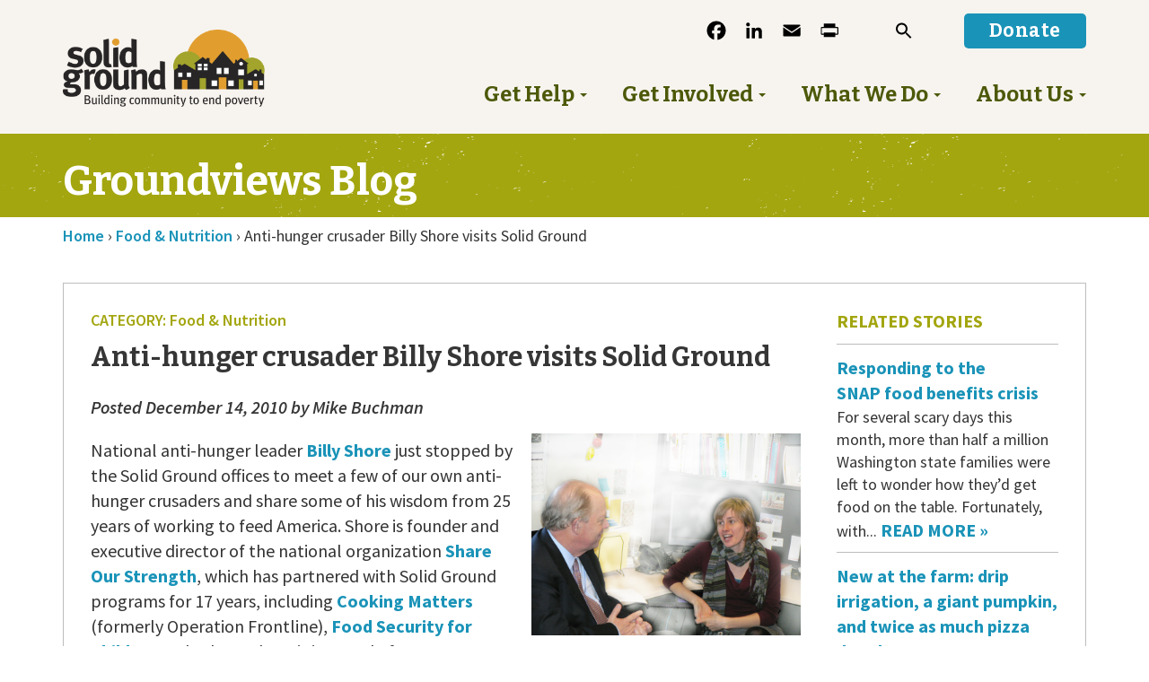

--- FILE ---
content_type: text/html; charset=utf-8
request_url: https://www.google.com/recaptcha/api2/anchor?ar=1&k=6LeCFF4jAAAAAKh1zxxAOB3D8T6ACigbeMZ78Nxx&co=aHR0cHM6Ly93d3cuc29saWQtZ3JvdW5kLm9yZzo0NDM.&hl=en&v=PoyoqOPhxBO7pBk68S4YbpHZ&size=invisible&anchor-ms=20000&execute-ms=30000&cb=8j1kzujdbaig
body_size: 48668
content:
<!DOCTYPE HTML><html dir="ltr" lang="en"><head><meta http-equiv="Content-Type" content="text/html; charset=UTF-8">
<meta http-equiv="X-UA-Compatible" content="IE=edge">
<title>reCAPTCHA</title>
<style type="text/css">
/* cyrillic-ext */
@font-face {
  font-family: 'Roboto';
  font-style: normal;
  font-weight: 400;
  font-stretch: 100%;
  src: url(//fonts.gstatic.com/s/roboto/v48/KFO7CnqEu92Fr1ME7kSn66aGLdTylUAMa3GUBHMdazTgWw.woff2) format('woff2');
  unicode-range: U+0460-052F, U+1C80-1C8A, U+20B4, U+2DE0-2DFF, U+A640-A69F, U+FE2E-FE2F;
}
/* cyrillic */
@font-face {
  font-family: 'Roboto';
  font-style: normal;
  font-weight: 400;
  font-stretch: 100%;
  src: url(//fonts.gstatic.com/s/roboto/v48/KFO7CnqEu92Fr1ME7kSn66aGLdTylUAMa3iUBHMdazTgWw.woff2) format('woff2');
  unicode-range: U+0301, U+0400-045F, U+0490-0491, U+04B0-04B1, U+2116;
}
/* greek-ext */
@font-face {
  font-family: 'Roboto';
  font-style: normal;
  font-weight: 400;
  font-stretch: 100%;
  src: url(//fonts.gstatic.com/s/roboto/v48/KFO7CnqEu92Fr1ME7kSn66aGLdTylUAMa3CUBHMdazTgWw.woff2) format('woff2');
  unicode-range: U+1F00-1FFF;
}
/* greek */
@font-face {
  font-family: 'Roboto';
  font-style: normal;
  font-weight: 400;
  font-stretch: 100%;
  src: url(//fonts.gstatic.com/s/roboto/v48/KFO7CnqEu92Fr1ME7kSn66aGLdTylUAMa3-UBHMdazTgWw.woff2) format('woff2');
  unicode-range: U+0370-0377, U+037A-037F, U+0384-038A, U+038C, U+038E-03A1, U+03A3-03FF;
}
/* math */
@font-face {
  font-family: 'Roboto';
  font-style: normal;
  font-weight: 400;
  font-stretch: 100%;
  src: url(//fonts.gstatic.com/s/roboto/v48/KFO7CnqEu92Fr1ME7kSn66aGLdTylUAMawCUBHMdazTgWw.woff2) format('woff2');
  unicode-range: U+0302-0303, U+0305, U+0307-0308, U+0310, U+0312, U+0315, U+031A, U+0326-0327, U+032C, U+032F-0330, U+0332-0333, U+0338, U+033A, U+0346, U+034D, U+0391-03A1, U+03A3-03A9, U+03B1-03C9, U+03D1, U+03D5-03D6, U+03F0-03F1, U+03F4-03F5, U+2016-2017, U+2034-2038, U+203C, U+2040, U+2043, U+2047, U+2050, U+2057, U+205F, U+2070-2071, U+2074-208E, U+2090-209C, U+20D0-20DC, U+20E1, U+20E5-20EF, U+2100-2112, U+2114-2115, U+2117-2121, U+2123-214F, U+2190, U+2192, U+2194-21AE, U+21B0-21E5, U+21F1-21F2, U+21F4-2211, U+2213-2214, U+2216-22FF, U+2308-230B, U+2310, U+2319, U+231C-2321, U+2336-237A, U+237C, U+2395, U+239B-23B7, U+23D0, U+23DC-23E1, U+2474-2475, U+25AF, U+25B3, U+25B7, U+25BD, U+25C1, U+25CA, U+25CC, U+25FB, U+266D-266F, U+27C0-27FF, U+2900-2AFF, U+2B0E-2B11, U+2B30-2B4C, U+2BFE, U+3030, U+FF5B, U+FF5D, U+1D400-1D7FF, U+1EE00-1EEFF;
}
/* symbols */
@font-face {
  font-family: 'Roboto';
  font-style: normal;
  font-weight: 400;
  font-stretch: 100%;
  src: url(//fonts.gstatic.com/s/roboto/v48/KFO7CnqEu92Fr1ME7kSn66aGLdTylUAMaxKUBHMdazTgWw.woff2) format('woff2');
  unicode-range: U+0001-000C, U+000E-001F, U+007F-009F, U+20DD-20E0, U+20E2-20E4, U+2150-218F, U+2190, U+2192, U+2194-2199, U+21AF, U+21E6-21F0, U+21F3, U+2218-2219, U+2299, U+22C4-22C6, U+2300-243F, U+2440-244A, U+2460-24FF, U+25A0-27BF, U+2800-28FF, U+2921-2922, U+2981, U+29BF, U+29EB, U+2B00-2BFF, U+4DC0-4DFF, U+FFF9-FFFB, U+10140-1018E, U+10190-1019C, U+101A0, U+101D0-101FD, U+102E0-102FB, U+10E60-10E7E, U+1D2C0-1D2D3, U+1D2E0-1D37F, U+1F000-1F0FF, U+1F100-1F1AD, U+1F1E6-1F1FF, U+1F30D-1F30F, U+1F315, U+1F31C, U+1F31E, U+1F320-1F32C, U+1F336, U+1F378, U+1F37D, U+1F382, U+1F393-1F39F, U+1F3A7-1F3A8, U+1F3AC-1F3AF, U+1F3C2, U+1F3C4-1F3C6, U+1F3CA-1F3CE, U+1F3D4-1F3E0, U+1F3ED, U+1F3F1-1F3F3, U+1F3F5-1F3F7, U+1F408, U+1F415, U+1F41F, U+1F426, U+1F43F, U+1F441-1F442, U+1F444, U+1F446-1F449, U+1F44C-1F44E, U+1F453, U+1F46A, U+1F47D, U+1F4A3, U+1F4B0, U+1F4B3, U+1F4B9, U+1F4BB, U+1F4BF, U+1F4C8-1F4CB, U+1F4D6, U+1F4DA, U+1F4DF, U+1F4E3-1F4E6, U+1F4EA-1F4ED, U+1F4F7, U+1F4F9-1F4FB, U+1F4FD-1F4FE, U+1F503, U+1F507-1F50B, U+1F50D, U+1F512-1F513, U+1F53E-1F54A, U+1F54F-1F5FA, U+1F610, U+1F650-1F67F, U+1F687, U+1F68D, U+1F691, U+1F694, U+1F698, U+1F6AD, U+1F6B2, U+1F6B9-1F6BA, U+1F6BC, U+1F6C6-1F6CF, U+1F6D3-1F6D7, U+1F6E0-1F6EA, U+1F6F0-1F6F3, U+1F6F7-1F6FC, U+1F700-1F7FF, U+1F800-1F80B, U+1F810-1F847, U+1F850-1F859, U+1F860-1F887, U+1F890-1F8AD, U+1F8B0-1F8BB, U+1F8C0-1F8C1, U+1F900-1F90B, U+1F93B, U+1F946, U+1F984, U+1F996, U+1F9E9, U+1FA00-1FA6F, U+1FA70-1FA7C, U+1FA80-1FA89, U+1FA8F-1FAC6, U+1FACE-1FADC, U+1FADF-1FAE9, U+1FAF0-1FAF8, U+1FB00-1FBFF;
}
/* vietnamese */
@font-face {
  font-family: 'Roboto';
  font-style: normal;
  font-weight: 400;
  font-stretch: 100%;
  src: url(//fonts.gstatic.com/s/roboto/v48/KFO7CnqEu92Fr1ME7kSn66aGLdTylUAMa3OUBHMdazTgWw.woff2) format('woff2');
  unicode-range: U+0102-0103, U+0110-0111, U+0128-0129, U+0168-0169, U+01A0-01A1, U+01AF-01B0, U+0300-0301, U+0303-0304, U+0308-0309, U+0323, U+0329, U+1EA0-1EF9, U+20AB;
}
/* latin-ext */
@font-face {
  font-family: 'Roboto';
  font-style: normal;
  font-weight: 400;
  font-stretch: 100%;
  src: url(//fonts.gstatic.com/s/roboto/v48/KFO7CnqEu92Fr1ME7kSn66aGLdTylUAMa3KUBHMdazTgWw.woff2) format('woff2');
  unicode-range: U+0100-02BA, U+02BD-02C5, U+02C7-02CC, U+02CE-02D7, U+02DD-02FF, U+0304, U+0308, U+0329, U+1D00-1DBF, U+1E00-1E9F, U+1EF2-1EFF, U+2020, U+20A0-20AB, U+20AD-20C0, U+2113, U+2C60-2C7F, U+A720-A7FF;
}
/* latin */
@font-face {
  font-family: 'Roboto';
  font-style: normal;
  font-weight: 400;
  font-stretch: 100%;
  src: url(//fonts.gstatic.com/s/roboto/v48/KFO7CnqEu92Fr1ME7kSn66aGLdTylUAMa3yUBHMdazQ.woff2) format('woff2');
  unicode-range: U+0000-00FF, U+0131, U+0152-0153, U+02BB-02BC, U+02C6, U+02DA, U+02DC, U+0304, U+0308, U+0329, U+2000-206F, U+20AC, U+2122, U+2191, U+2193, U+2212, U+2215, U+FEFF, U+FFFD;
}
/* cyrillic-ext */
@font-face {
  font-family: 'Roboto';
  font-style: normal;
  font-weight: 500;
  font-stretch: 100%;
  src: url(//fonts.gstatic.com/s/roboto/v48/KFO7CnqEu92Fr1ME7kSn66aGLdTylUAMa3GUBHMdazTgWw.woff2) format('woff2');
  unicode-range: U+0460-052F, U+1C80-1C8A, U+20B4, U+2DE0-2DFF, U+A640-A69F, U+FE2E-FE2F;
}
/* cyrillic */
@font-face {
  font-family: 'Roboto';
  font-style: normal;
  font-weight: 500;
  font-stretch: 100%;
  src: url(//fonts.gstatic.com/s/roboto/v48/KFO7CnqEu92Fr1ME7kSn66aGLdTylUAMa3iUBHMdazTgWw.woff2) format('woff2');
  unicode-range: U+0301, U+0400-045F, U+0490-0491, U+04B0-04B1, U+2116;
}
/* greek-ext */
@font-face {
  font-family: 'Roboto';
  font-style: normal;
  font-weight: 500;
  font-stretch: 100%;
  src: url(//fonts.gstatic.com/s/roboto/v48/KFO7CnqEu92Fr1ME7kSn66aGLdTylUAMa3CUBHMdazTgWw.woff2) format('woff2');
  unicode-range: U+1F00-1FFF;
}
/* greek */
@font-face {
  font-family: 'Roboto';
  font-style: normal;
  font-weight: 500;
  font-stretch: 100%;
  src: url(//fonts.gstatic.com/s/roboto/v48/KFO7CnqEu92Fr1ME7kSn66aGLdTylUAMa3-UBHMdazTgWw.woff2) format('woff2');
  unicode-range: U+0370-0377, U+037A-037F, U+0384-038A, U+038C, U+038E-03A1, U+03A3-03FF;
}
/* math */
@font-face {
  font-family: 'Roboto';
  font-style: normal;
  font-weight: 500;
  font-stretch: 100%;
  src: url(//fonts.gstatic.com/s/roboto/v48/KFO7CnqEu92Fr1ME7kSn66aGLdTylUAMawCUBHMdazTgWw.woff2) format('woff2');
  unicode-range: U+0302-0303, U+0305, U+0307-0308, U+0310, U+0312, U+0315, U+031A, U+0326-0327, U+032C, U+032F-0330, U+0332-0333, U+0338, U+033A, U+0346, U+034D, U+0391-03A1, U+03A3-03A9, U+03B1-03C9, U+03D1, U+03D5-03D6, U+03F0-03F1, U+03F4-03F5, U+2016-2017, U+2034-2038, U+203C, U+2040, U+2043, U+2047, U+2050, U+2057, U+205F, U+2070-2071, U+2074-208E, U+2090-209C, U+20D0-20DC, U+20E1, U+20E5-20EF, U+2100-2112, U+2114-2115, U+2117-2121, U+2123-214F, U+2190, U+2192, U+2194-21AE, U+21B0-21E5, U+21F1-21F2, U+21F4-2211, U+2213-2214, U+2216-22FF, U+2308-230B, U+2310, U+2319, U+231C-2321, U+2336-237A, U+237C, U+2395, U+239B-23B7, U+23D0, U+23DC-23E1, U+2474-2475, U+25AF, U+25B3, U+25B7, U+25BD, U+25C1, U+25CA, U+25CC, U+25FB, U+266D-266F, U+27C0-27FF, U+2900-2AFF, U+2B0E-2B11, U+2B30-2B4C, U+2BFE, U+3030, U+FF5B, U+FF5D, U+1D400-1D7FF, U+1EE00-1EEFF;
}
/* symbols */
@font-face {
  font-family: 'Roboto';
  font-style: normal;
  font-weight: 500;
  font-stretch: 100%;
  src: url(//fonts.gstatic.com/s/roboto/v48/KFO7CnqEu92Fr1ME7kSn66aGLdTylUAMaxKUBHMdazTgWw.woff2) format('woff2');
  unicode-range: U+0001-000C, U+000E-001F, U+007F-009F, U+20DD-20E0, U+20E2-20E4, U+2150-218F, U+2190, U+2192, U+2194-2199, U+21AF, U+21E6-21F0, U+21F3, U+2218-2219, U+2299, U+22C4-22C6, U+2300-243F, U+2440-244A, U+2460-24FF, U+25A0-27BF, U+2800-28FF, U+2921-2922, U+2981, U+29BF, U+29EB, U+2B00-2BFF, U+4DC0-4DFF, U+FFF9-FFFB, U+10140-1018E, U+10190-1019C, U+101A0, U+101D0-101FD, U+102E0-102FB, U+10E60-10E7E, U+1D2C0-1D2D3, U+1D2E0-1D37F, U+1F000-1F0FF, U+1F100-1F1AD, U+1F1E6-1F1FF, U+1F30D-1F30F, U+1F315, U+1F31C, U+1F31E, U+1F320-1F32C, U+1F336, U+1F378, U+1F37D, U+1F382, U+1F393-1F39F, U+1F3A7-1F3A8, U+1F3AC-1F3AF, U+1F3C2, U+1F3C4-1F3C6, U+1F3CA-1F3CE, U+1F3D4-1F3E0, U+1F3ED, U+1F3F1-1F3F3, U+1F3F5-1F3F7, U+1F408, U+1F415, U+1F41F, U+1F426, U+1F43F, U+1F441-1F442, U+1F444, U+1F446-1F449, U+1F44C-1F44E, U+1F453, U+1F46A, U+1F47D, U+1F4A3, U+1F4B0, U+1F4B3, U+1F4B9, U+1F4BB, U+1F4BF, U+1F4C8-1F4CB, U+1F4D6, U+1F4DA, U+1F4DF, U+1F4E3-1F4E6, U+1F4EA-1F4ED, U+1F4F7, U+1F4F9-1F4FB, U+1F4FD-1F4FE, U+1F503, U+1F507-1F50B, U+1F50D, U+1F512-1F513, U+1F53E-1F54A, U+1F54F-1F5FA, U+1F610, U+1F650-1F67F, U+1F687, U+1F68D, U+1F691, U+1F694, U+1F698, U+1F6AD, U+1F6B2, U+1F6B9-1F6BA, U+1F6BC, U+1F6C6-1F6CF, U+1F6D3-1F6D7, U+1F6E0-1F6EA, U+1F6F0-1F6F3, U+1F6F7-1F6FC, U+1F700-1F7FF, U+1F800-1F80B, U+1F810-1F847, U+1F850-1F859, U+1F860-1F887, U+1F890-1F8AD, U+1F8B0-1F8BB, U+1F8C0-1F8C1, U+1F900-1F90B, U+1F93B, U+1F946, U+1F984, U+1F996, U+1F9E9, U+1FA00-1FA6F, U+1FA70-1FA7C, U+1FA80-1FA89, U+1FA8F-1FAC6, U+1FACE-1FADC, U+1FADF-1FAE9, U+1FAF0-1FAF8, U+1FB00-1FBFF;
}
/* vietnamese */
@font-face {
  font-family: 'Roboto';
  font-style: normal;
  font-weight: 500;
  font-stretch: 100%;
  src: url(//fonts.gstatic.com/s/roboto/v48/KFO7CnqEu92Fr1ME7kSn66aGLdTylUAMa3OUBHMdazTgWw.woff2) format('woff2');
  unicode-range: U+0102-0103, U+0110-0111, U+0128-0129, U+0168-0169, U+01A0-01A1, U+01AF-01B0, U+0300-0301, U+0303-0304, U+0308-0309, U+0323, U+0329, U+1EA0-1EF9, U+20AB;
}
/* latin-ext */
@font-face {
  font-family: 'Roboto';
  font-style: normal;
  font-weight: 500;
  font-stretch: 100%;
  src: url(//fonts.gstatic.com/s/roboto/v48/KFO7CnqEu92Fr1ME7kSn66aGLdTylUAMa3KUBHMdazTgWw.woff2) format('woff2');
  unicode-range: U+0100-02BA, U+02BD-02C5, U+02C7-02CC, U+02CE-02D7, U+02DD-02FF, U+0304, U+0308, U+0329, U+1D00-1DBF, U+1E00-1E9F, U+1EF2-1EFF, U+2020, U+20A0-20AB, U+20AD-20C0, U+2113, U+2C60-2C7F, U+A720-A7FF;
}
/* latin */
@font-face {
  font-family: 'Roboto';
  font-style: normal;
  font-weight: 500;
  font-stretch: 100%;
  src: url(//fonts.gstatic.com/s/roboto/v48/KFO7CnqEu92Fr1ME7kSn66aGLdTylUAMa3yUBHMdazQ.woff2) format('woff2');
  unicode-range: U+0000-00FF, U+0131, U+0152-0153, U+02BB-02BC, U+02C6, U+02DA, U+02DC, U+0304, U+0308, U+0329, U+2000-206F, U+20AC, U+2122, U+2191, U+2193, U+2212, U+2215, U+FEFF, U+FFFD;
}
/* cyrillic-ext */
@font-face {
  font-family: 'Roboto';
  font-style: normal;
  font-weight: 900;
  font-stretch: 100%;
  src: url(//fonts.gstatic.com/s/roboto/v48/KFO7CnqEu92Fr1ME7kSn66aGLdTylUAMa3GUBHMdazTgWw.woff2) format('woff2');
  unicode-range: U+0460-052F, U+1C80-1C8A, U+20B4, U+2DE0-2DFF, U+A640-A69F, U+FE2E-FE2F;
}
/* cyrillic */
@font-face {
  font-family: 'Roboto';
  font-style: normal;
  font-weight: 900;
  font-stretch: 100%;
  src: url(//fonts.gstatic.com/s/roboto/v48/KFO7CnqEu92Fr1ME7kSn66aGLdTylUAMa3iUBHMdazTgWw.woff2) format('woff2');
  unicode-range: U+0301, U+0400-045F, U+0490-0491, U+04B0-04B1, U+2116;
}
/* greek-ext */
@font-face {
  font-family: 'Roboto';
  font-style: normal;
  font-weight: 900;
  font-stretch: 100%;
  src: url(//fonts.gstatic.com/s/roboto/v48/KFO7CnqEu92Fr1ME7kSn66aGLdTylUAMa3CUBHMdazTgWw.woff2) format('woff2');
  unicode-range: U+1F00-1FFF;
}
/* greek */
@font-face {
  font-family: 'Roboto';
  font-style: normal;
  font-weight: 900;
  font-stretch: 100%;
  src: url(//fonts.gstatic.com/s/roboto/v48/KFO7CnqEu92Fr1ME7kSn66aGLdTylUAMa3-UBHMdazTgWw.woff2) format('woff2');
  unicode-range: U+0370-0377, U+037A-037F, U+0384-038A, U+038C, U+038E-03A1, U+03A3-03FF;
}
/* math */
@font-face {
  font-family: 'Roboto';
  font-style: normal;
  font-weight: 900;
  font-stretch: 100%;
  src: url(//fonts.gstatic.com/s/roboto/v48/KFO7CnqEu92Fr1ME7kSn66aGLdTylUAMawCUBHMdazTgWw.woff2) format('woff2');
  unicode-range: U+0302-0303, U+0305, U+0307-0308, U+0310, U+0312, U+0315, U+031A, U+0326-0327, U+032C, U+032F-0330, U+0332-0333, U+0338, U+033A, U+0346, U+034D, U+0391-03A1, U+03A3-03A9, U+03B1-03C9, U+03D1, U+03D5-03D6, U+03F0-03F1, U+03F4-03F5, U+2016-2017, U+2034-2038, U+203C, U+2040, U+2043, U+2047, U+2050, U+2057, U+205F, U+2070-2071, U+2074-208E, U+2090-209C, U+20D0-20DC, U+20E1, U+20E5-20EF, U+2100-2112, U+2114-2115, U+2117-2121, U+2123-214F, U+2190, U+2192, U+2194-21AE, U+21B0-21E5, U+21F1-21F2, U+21F4-2211, U+2213-2214, U+2216-22FF, U+2308-230B, U+2310, U+2319, U+231C-2321, U+2336-237A, U+237C, U+2395, U+239B-23B7, U+23D0, U+23DC-23E1, U+2474-2475, U+25AF, U+25B3, U+25B7, U+25BD, U+25C1, U+25CA, U+25CC, U+25FB, U+266D-266F, U+27C0-27FF, U+2900-2AFF, U+2B0E-2B11, U+2B30-2B4C, U+2BFE, U+3030, U+FF5B, U+FF5D, U+1D400-1D7FF, U+1EE00-1EEFF;
}
/* symbols */
@font-face {
  font-family: 'Roboto';
  font-style: normal;
  font-weight: 900;
  font-stretch: 100%;
  src: url(//fonts.gstatic.com/s/roboto/v48/KFO7CnqEu92Fr1ME7kSn66aGLdTylUAMaxKUBHMdazTgWw.woff2) format('woff2');
  unicode-range: U+0001-000C, U+000E-001F, U+007F-009F, U+20DD-20E0, U+20E2-20E4, U+2150-218F, U+2190, U+2192, U+2194-2199, U+21AF, U+21E6-21F0, U+21F3, U+2218-2219, U+2299, U+22C4-22C6, U+2300-243F, U+2440-244A, U+2460-24FF, U+25A0-27BF, U+2800-28FF, U+2921-2922, U+2981, U+29BF, U+29EB, U+2B00-2BFF, U+4DC0-4DFF, U+FFF9-FFFB, U+10140-1018E, U+10190-1019C, U+101A0, U+101D0-101FD, U+102E0-102FB, U+10E60-10E7E, U+1D2C0-1D2D3, U+1D2E0-1D37F, U+1F000-1F0FF, U+1F100-1F1AD, U+1F1E6-1F1FF, U+1F30D-1F30F, U+1F315, U+1F31C, U+1F31E, U+1F320-1F32C, U+1F336, U+1F378, U+1F37D, U+1F382, U+1F393-1F39F, U+1F3A7-1F3A8, U+1F3AC-1F3AF, U+1F3C2, U+1F3C4-1F3C6, U+1F3CA-1F3CE, U+1F3D4-1F3E0, U+1F3ED, U+1F3F1-1F3F3, U+1F3F5-1F3F7, U+1F408, U+1F415, U+1F41F, U+1F426, U+1F43F, U+1F441-1F442, U+1F444, U+1F446-1F449, U+1F44C-1F44E, U+1F453, U+1F46A, U+1F47D, U+1F4A3, U+1F4B0, U+1F4B3, U+1F4B9, U+1F4BB, U+1F4BF, U+1F4C8-1F4CB, U+1F4D6, U+1F4DA, U+1F4DF, U+1F4E3-1F4E6, U+1F4EA-1F4ED, U+1F4F7, U+1F4F9-1F4FB, U+1F4FD-1F4FE, U+1F503, U+1F507-1F50B, U+1F50D, U+1F512-1F513, U+1F53E-1F54A, U+1F54F-1F5FA, U+1F610, U+1F650-1F67F, U+1F687, U+1F68D, U+1F691, U+1F694, U+1F698, U+1F6AD, U+1F6B2, U+1F6B9-1F6BA, U+1F6BC, U+1F6C6-1F6CF, U+1F6D3-1F6D7, U+1F6E0-1F6EA, U+1F6F0-1F6F3, U+1F6F7-1F6FC, U+1F700-1F7FF, U+1F800-1F80B, U+1F810-1F847, U+1F850-1F859, U+1F860-1F887, U+1F890-1F8AD, U+1F8B0-1F8BB, U+1F8C0-1F8C1, U+1F900-1F90B, U+1F93B, U+1F946, U+1F984, U+1F996, U+1F9E9, U+1FA00-1FA6F, U+1FA70-1FA7C, U+1FA80-1FA89, U+1FA8F-1FAC6, U+1FACE-1FADC, U+1FADF-1FAE9, U+1FAF0-1FAF8, U+1FB00-1FBFF;
}
/* vietnamese */
@font-face {
  font-family: 'Roboto';
  font-style: normal;
  font-weight: 900;
  font-stretch: 100%;
  src: url(//fonts.gstatic.com/s/roboto/v48/KFO7CnqEu92Fr1ME7kSn66aGLdTylUAMa3OUBHMdazTgWw.woff2) format('woff2');
  unicode-range: U+0102-0103, U+0110-0111, U+0128-0129, U+0168-0169, U+01A0-01A1, U+01AF-01B0, U+0300-0301, U+0303-0304, U+0308-0309, U+0323, U+0329, U+1EA0-1EF9, U+20AB;
}
/* latin-ext */
@font-face {
  font-family: 'Roboto';
  font-style: normal;
  font-weight: 900;
  font-stretch: 100%;
  src: url(//fonts.gstatic.com/s/roboto/v48/KFO7CnqEu92Fr1ME7kSn66aGLdTylUAMa3KUBHMdazTgWw.woff2) format('woff2');
  unicode-range: U+0100-02BA, U+02BD-02C5, U+02C7-02CC, U+02CE-02D7, U+02DD-02FF, U+0304, U+0308, U+0329, U+1D00-1DBF, U+1E00-1E9F, U+1EF2-1EFF, U+2020, U+20A0-20AB, U+20AD-20C0, U+2113, U+2C60-2C7F, U+A720-A7FF;
}
/* latin */
@font-face {
  font-family: 'Roboto';
  font-style: normal;
  font-weight: 900;
  font-stretch: 100%;
  src: url(//fonts.gstatic.com/s/roboto/v48/KFO7CnqEu92Fr1ME7kSn66aGLdTylUAMa3yUBHMdazQ.woff2) format('woff2');
  unicode-range: U+0000-00FF, U+0131, U+0152-0153, U+02BB-02BC, U+02C6, U+02DA, U+02DC, U+0304, U+0308, U+0329, U+2000-206F, U+20AC, U+2122, U+2191, U+2193, U+2212, U+2215, U+FEFF, U+FFFD;
}

</style>
<link rel="stylesheet" type="text/css" href="https://www.gstatic.com/recaptcha/releases/PoyoqOPhxBO7pBk68S4YbpHZ/styles__ltr.css">
<script nonce="Ar6W5flC-Hwpfcu5Pvs-cA" type="text/javascript">window['__recaptcha_api'] = 'https://www.google.com/recaptcha/api2/';</script>
<script type="text/javascript" src="https://www.gstatic.com/recaptcha/releases/PoyoqOPhxBO7pBk68S4YbpHZ/recaptcha__en.js" nonce="Ar6W5flC-Hwpfcu5Pvs-cA">
      
    </script></head>
<body><div id="rc-anchor-alert" class="rc-anchor-alert"></div>
<input type="hidden" id="recaptcha-token" value="[base64]">
<script type="text/javascript" nonce="Ar6W5flC-Hwpfcu5Pvs-cA">
      recaptcha.anchor.Main.init("[\x22ainput\x22,[\x22bgdata\x22,\x22\x22,\[base64]/[base64]/bmV3IFpbdF0obVswXSk6Sz09Mj9uZXcgWlt0XShtWzBdLG1bMV0pOks9PTM/bmV3IFpbdF0obVswXSxtWzFdLG1bMl0pOks9PTQ/[base64]/[base64]/[base64]/[base64]/[base64]/[base64]/[base64]/[base64]/[base64]/[base64]/[base64]/[base64]/[base64]/[base64]\\u003d\\u003d\x22,\[base64]\x22,\x22f0I4woRMflZ3w5jDvMO/w6LCvzsxwolWdiMWwr5Cw5/CiAVqwptHM8KZwp3CtMOzw7Anw7luPsObwqbDgsKbJcOxwrjDrWHDii3CgcOawp/DvC0sPz1Cwp/DngbDhcKUAxnClDhDw5jDlRjCrBc8w5RZwq7DjMOgwpZMwpzCsAHDs8O7wr0yLjMvwrkTAsKPw7zCjV/DnkXCrDTCrsOuw7J7wpfDkMKKwpvCrTFLZMORwo3DtcKrwowUCnzDsMOhwrAXQcKsw57ClsO9w6nDnsKow67DjTTDlcKVwoJfw6p/[base64]/w6nCpzvDmmvDn8KXwrQKw7QrRhgtw6TCmAnCsMK5woV2w5fCt8OORsO2wrtrwqJRwrTDj3HDhcOFCEDDksOew6vDrcOSUcKOw7d2wroLVVQzPz9nE0TDm2hzwocaw7bDgMKZw5HDs8OrD8Ouwq4CYcKKQsK2w4/CtHQbCDDCvXTDpELDjcKxw6nDusO7wplGw4gTdRLDshDCtnHCjg3Dv8Oyw7FtHMKSwp1+acK0NsOzCsOQw6XCosKww6VrwrJHw6jDvyk/w4cLwoDDgyd+ZsOjXMOlw6PDncOhYgI3wo7DhgZDQgNfMyPDscKrWMKBWDA+fcODQsKPwqHDocOFw4bDo8KbeGXCjsOgQcOhw6rDpMO+dU3DpVgiw5vDosKXSSHCn8O0worDv1nCh8OuUcOcTcO4ZMKaw5/Cj8OCHsOUwoRCw4BYK8OIw45dwrkoYUhmwoF/w5XDmsObwrdrwozCncO1wrtRw6TDt2XDgsOswoLDs2gyWsKQw7bDt15Yw4xeZsOpw7c3LMKwAyd3w6oWRsOnDhgkw7oJw6hIwq1BYzRPDBbDlMODQgzChCkyw6nDr8K5w7HDu2TDsnnCicKew5M6w43DpVF0DMOQw6E+w5bCrijDjhTDrcO8w7TCiTLCrsO5wpPDn3/[base64]/FcOEacKNCcKawoLCj8KCwpcZc8ORc25Pw7fDsMKPQVhSGVZOS2xFw57CpF0eLhwJb0nDhj7DsibCnUw8wr/DiCQIw63CoRzCmsKdw6YHVksLKsKQEXHDp8KewqMbXybDu1svw4TDpMKNfsOrMHLDvCM/w5EgwqQYJ8OYI8Oxw4vCtsOuwookAhkKRmjDuizDlzvDh8OPw7McY8KMwqzDinEbE17DnFjDgcKCw6XDmRohw4fCoMOCMMOyJm4nw6nCgzxfwqhPZsOOwqjChV/CgMKSwr1vEMOGw7/Cm1jDqSvCnMKBdxxRwqslA0F+asK1wp8TNQ7CsMOXwrgTw67DgsKMH0wawoxgw5jDoMKeUx1RecKnMENKwpYSwpfCvHV/QsKrw6AKJU5RGm8YDF5Ww4E+ZMKbF8OfRCPCtsONcVTDqwPCucOOQ8O1LTklfMOhw71oJMKWUh/[base64]/wr/Dv8KZKcKPdsKgwodYwpHCmDQ2wpIUY3jDs2ctw6UnMXXCm8OHRgh8eGTDucOIXADCqR/DmzJRcCtawo7DlW3Dp2x7wpDDtDQewqgvw6MdFcOow7FHA2DDtsKrw5tSOQc9NMO/[base64]/[base64]/woRMw4Ruw7/[base64]/Do3tDfXrCocKydcKqwpEjw5cow4tJw77CtcOMw75qw6vDucKnw7Nmw7PDksOtwpg/FMOUJcOvU8OIEHRQLxTChMOPNsK5w6/[base64]/w7hawo7DiTxZwpXCicKkw6TDlB0JXsOWwoQdUGkFw4pDw413OcKjZcKGw7/DiCsPRsKQM2jCpgo1w54rYzPCnMOyw4YxwpPDp8KfCUNUw7UHVEZswqlaZMOYwqBpbMKIwrbCllsswrHDq8O6w58TUiVBAcOreTVNwp9PKMKkwo/CusOMw6w8wq3Di09FwpNawptsMDZZPsKvLUnDvHHDgcOZw7tVw4dUw5JDZ29EHcO/[base64]/[base64]/CpcKZw4LCjMK4woBjByvCtsKbw5LDoGJ2PcKCw6/ClBJ7wpFSKVwywoAOOkbDm3s/w5YNKAJ9wpPChUIbwp1tKMKZZjTDo0HCn8OzwrvDsMKwbcKvwrcQwqfDrMORw6klCcOIwqbDm8OKB8K7JjjCj8KUXAnCnUA8bcKzwpnDhsOETcOVNsKUwpTCnRzDuTbCtUfCggTCoMOxChg2w6x9w6nDr8KcJG7Dp3/CiDovw77CkcKbMsKEwr4Fw71/w5DCnMOTVMOlC0LClcKDworDlxnCvE3Dt8Kww7Z9AcOeFA40YsKPH8OaJcKeNXYAHcKLwp4yGU7CisKFYcOdw5EGwqkzaWogw6R8wovDs8KUYcKSwoIww7rDoMKfwqPDuGoJWsKmwoXDr3HDvMOUw5Eawot1wrTCiMOUw7XDjz1nw6pSwrR/wp7DvyHDkWYbG1BzLMKhwpUnQcOEw7LDsm/DgcOiw6pFQMOHVn7CscK1XSQQFFw1w74lwqBlS3LDosKsVBDDq8KcDHQlwo9HC8OAw4LCrh/CgVnCsSDDsMKgwqvCiMOJasK+Yk3DvytMw6hrSMOTw6B1w44nEcKGJTTDqsKNSMKGw73DusKMdm08AsKTwoTDjndywqPChWPCscOrGsO+FQrDoj3DmDvCsMOOA1DDhAw9wq1XIUQPFcOjw6ViMMKJw4fCuHHCpX7DssK3w5DDpCx/w7vDhxh1FcOgwq3DpBnDnSBtw6DCkEdpwoPCk8KGRcOuYsKywoXCo3l3TwbDjVRzwrxhUxPCvytNw7HCosO5P1Zsw5EYw6lowo5Jw60KE8KKBcO6wq1lw7wOakDDpVAHDsOIwqzClRBcwp8ywq/[base64]/DicO/wrPDs0DCpUQ4EGHCni52KsKRwqbCgT3Do8O/EgTDrwIJBxZbSsKCR3jDq8Kkwp01wo4qw70PWcKgwrTCtMKzwrjDkx/[base64]/Cg8OEw7xZTUhcw51mw45Uw7/DqhXCsMOnwrhkwrYqw6XDrmxfCWDDsA7CgkFDFwsYUcKKwoZHX8OOwrTCvcKOCcOkwovCrMO6CzlVHiTDl8OOwrJOaxzColw2eX8dBMOLUTvClcKxwqkVRhsYdA/DjcO+CMK4McOWwr3DgMOwHUzCgkXDtCACw5PDoMO3e0LCnyYBZ3zDrnYuw68sDsOnBj/CoDTDlMKreVUdOFzCqyYPw6keY1stwpdewpEZbkzDkMOawpHCkDIATsKJI8O/Z8KyXQQ/P8KVHMK2woAjw5vDtBVwEwLDpDYeCcKKBm0hfAUiPTY1LzzDpFLDiDvCiQwhw6BXw50xGMO3K0QSd8Kqw4jDlMKOw4rClSdlw61FQsKpXMOnTkvDmUlcw7YOHGzDtFvCjsO/w77DgnJETSDDt21ZcsO5w6xYLRNgTG9gSn5FElnCvC/CpcKsDDvCkALDnUfDswHDvk/DsjnCpGjDsMOvC8KCIGnDtMOIZW8OAjhSfiHCuTouRS9tdsKew7XDssOTQMOsasOILMKjYSwFVSF6w6zCu8K1Ik5Ow4zDuR/CjsOow5PDqmrCrUYHw7xYwrI5D8KLwpnCnVR4wo7DuSDCrcOdMcO2w5B8JsK/e3VGLMK9wrl7wqXDl0zChcKQw7/CksK7woRFwprCvAnDmMOnL8K3w6/DkMOmw4HCtTDCqgZ8Ln/CmXF1w6Mew5fDuAPCi8KVwonDuQERaMKZw5TDm8O3CMKiwqlEw6bDj8Ozwq3DqMOWwpTCrcOzEiR4XGNawqozEcOlKsKgVApaWB5Sw57DvsKOwrp+wpDDuTEWwrsLwqPCunLCvgRgw4vDpQ7CmMK+dDNZYTjDoMKrfsOTwrk/asKKwo7CpHPCucKJGMOlMDTDjAUmwrjCuAfCvQU0Y8K2wovDsDXCmsKtP8K8WFk0eMOuw4IHBRTChwjCs1pWIMKEOcKgwpfDrADDtcOPBhvDljLDhmk9Y8OFwq7DhhvCmTrCoXjDvhbDmk/CjzpRWgvCuMKaBMOrwqHCkMOhVQoewrTDssOnw7UrSDROM8KUwrN7KMOHw5lHw5zCgsKHF18FwpvDoXpcw5zCgAJEwpFSw4YBQ1nDtsOEw7DCmMOWYyPCrgbCt8K5A8KvwqU+ajLDlknDvxMkPsOUw6doZMKsKhTCvFTDqwVhw4dJMzHDt8Krwr4awpzDkk/[base64]/ZMKNwqJtbsOVUCBQw4DCmzYyw5hkw67DmhnCiMOlQsONBhXDgcKtw7TDiQFywqYZF0Mjw6oHAcKcJMOZwoFYB19WwrtqAV/Cm3VqS8OjcQ9taMOkw5TDsRxpesO+dsK5YMK5Ix/[base64]/DhsOdGMOlwoRzw6VGwp8Gw5BGwrwjw6jCmgzDjz8CO8ONBAEAZsOPdcOrDhLCqgYOLTBtOh4+MMKzwpNyw5IEwoLDmsOGIsKkeMOEw4fCicKYUmHDpsK6w4jClisPwoY2w4HCtsK5McKuBsOVPxdEwqRtVsO/IXECw6zDjh3DqQd8wrR7ESXDl8KZIGBvBC7DoMOLwpc8MsKLw5TDmMOWw4zDlEM0WG3CmcK9wrzDnwMYwozDo8Oiw4Qowr7DucKCwrbCt8K0UDEpwp7Dgl/DtkkKwqTCh8KRwpIaBMKiw6INDcKBw7QCHsOBwpDCpMKpesOUJMKzw6/CqV/DpsKBw5YDfsKVGsKgZsOOw5XCvsOLC8OOWxfDrBwIw7p5w5LDmsO4NcOKNcOPAcKFPV8DRQ3CiQTCq8KCASxuw4ozw4XDqVF/EyrCjQd6WsOFIcO3w7nDg8OXwp/ChFXCiHjDvkJ1w6HCiinCoMO+wqHDtAvCpcKBw4AFw7Eqw6Zbw5kRNCDCqQbDunckw7LChD1/IMODwrVgwqZnE8Klw7HCksOSOMKwwrfDuTbCqTnCmAjDm8K9MB4zwqlpZSYAwr/Dp3MfGjbCuMKEFsK5ME/DpcOpcMOzU8K+SlXDpyLCucOAYEkKYsOLRcKzwpzDnUHDkUAzwrrCk8OZV8K7w7HCjEbCk8Ovw77Dq8K4AsOYwq/DmDhaw4JUAcKVw4fDiVVkQVnDpgEQw6rCmMKtIcOgw7jDnMONJcKAw6UsVMKwP8OnNMKlPDENwodiw6xTwppkw4TChWZIw6t/dVvDmVQtw5/Ch8O5Dx1EUlp5QRnDlMOVwpvDhxpYw4EFFxhTHW1Zwqkvf180GW0XF3fCqBhEw63DrXbDusKGw73CpCE4IHplwr3DoEXDucOsw4ZzwqFwwr/[base64]/ay4Hwr58CsKQEcO5wovDqMOOYWFJw4YGwo0cVMOPwog1e8Kdw6sAN8KJwrl9OsOOwqg2WMKkK8O7FcO7NMOtdMOKERLCv8K+w4duwr/DnB/CpGfCvMKAw5NKc213cHvDgsO5w53DjTjDmMOkUsK4Q3YETMK9wo0AP8OGwpFCbMOUwpxnf8OcLcOSw6YSPMKwLcOqw6DCt059wosfCjjCpH3Cs8OfwqLDvzILBD3DrMOKwoVyw6nCjsKKw6/DuSnDrwwNShopBcOaw7lXfsOQwoDDlMKkdMO8CsKYw7x+w5zDg0vDtsKwbnJiWgDCqcOwVcO8w7PDlcK0RjTCsyPDk0xGw4bCqMOcwoE6wrXDjCPDhSPDjyd/ZUIYA8KsWMO6csOJw6BDw7IDDBrDuVg2w6NSBljDosK8wolHasKywrAZbV1HwpBTwpwWU8OuRTjDunc+XMOGAyg5dMKiw7IwworDmcO6d37DnEbDvSrCucKjGy7CncO+w4nDlVPCo8OrwrXDnxsLw4LCq8OeGTh5wpocwrQPJTPDm1lzEcO/wrtKwr3DljlIwpdwV8OOTMKrwpfDi8K9woXCuXkIwq5Kw7XCisO4w4HDqnDDjcK7JsKzwq7DvHETIRAPLhrDlMKtwo9bw6hiwoMDNcK7DsKgwqPDpivCuQ0pw5hUEn/Di8KhwodgWm9ZIsKNwpU4X8O/b1Z/w5w7woBZL3zCm8Opw6PDq8OqOyhHw6XDg8Kiwq3DvgDDvFTDp1fCkcODw5VEw44Rw4PDnSrCpxwCwrspRyLDvMOqOlrDkMKtLzvCk8OqSMK4fRXDrcKiw53Cn1cfD8Oew4/[base64]/Dhj7DqMKEw5HDksOnFcOBwpjDrcOgwrHCtTs5w54tVMOqwo9awolDw4TDkMOkFG3CqX/CnzANwolUGcKQw4nCv8KbIsK6wo7CoMKaw6MSIwHDv8Ohwp7CssOxPGjDtmcuwoDDmi5/w7DCrm3DpUEGXgdmYMOeYwRaWRHDuiTCrcKlwrbDkMO+GBHCuGjCuQ8efjHCqsO4w7RHw7dxwql2w6pecRvChlbDmMOFCMOfPMOuWxQPw4TCpiwXwp7Cj17CqsKeasO+fVrClcOfw6HCjcKVw7o/[base64]/CtwlsIMOCEwfDikw9e0TCoMKDbmrDs8OBw51Kwq3Ci8KqEcOJZAjDpcOIIFJzHV0fRsOZBHkVw7B+C8Oaw5TDk0puAX3CtgvChjUSEcKIwpFSXWBNaBPCpcK/w6lUBMKBZcOmQxFXw4ISw6jCsQjCjMKiw4fDocK1w5PDqiY/[base64]/Ch8KLwrXDsMKiwqLCvCtLKcK9wpzCii4Ew7LDpMKSKMOww7nDh8OHUHcSw7PCgD0QwoXCr8KxYyszUsO5aGPDksO2wqzDuFxxCcKSDFjDucKccx0WU8O4YW9ow4/CvG8xw7I1MnzDlcKuwqPDosODw73DoMOOc8OKw4nCqcKTV8OxwqXDo8Kbw6fDsFkJZ8Odwo7DoMKVwp4JOQEtMsO6w7jDkiBRw6tSw7/Ds0BEwoXDmUTCtsKCw7fDjMO/[base64]/Dkl5mf2zDvyzDnmPCqcK1wqpZwodzGDLDrRU2wqbCvcKZw6FjV8K1ZCDDsx7DmsOzw6MCcsOpw4xRRMOJwrjClMOzw5PDhMK3w54Ow6QDBMOawpdTw6XDkBlIBsOywrDCliIlworChMOVAVNEw7xKwp/Cv8Kvw4ooIcK1wrwxwqrDtcKPUMKeBsKsw58YAFzCh8O2w4wiCRTDhXfCjT0SwoDCjm8owqnCv8OjLMKZIhYzwqDCvMKGD0jDkcKgDkPDoxTDrC/DuHJ1AMOdI8OCT8O5w684w68zwpfCnMOIwqPCrGnCucONwqk/w6/DqmfDikxNPTcYOj3DgsOewqgaWsOkwpZsw7MPw5khLMKxw6fCnsK0aBwrfsOrwqpdwo/CviJBbcK2SGzDgsKlKsO0IsOrw65pwpMQXMODYMKcMcOpwpzDu8K/w6vCqMOSCw/DlMOgwrcow6vDpXdnw6ZCwpfDgkILwo/CuzliwrzDhcOOLyh0RcKfwrdJaEvDvXnDtMK/wpMFw4/CpnXDpMKxw54pd14SwrgFw6fCnMK0XcK/[base64]/wr/Ct8Orwq7CrsOrYcK3dgE2w6VdPsOwwoTCqlfCl8K3wrvDusKiNArDlQfChcKoQsOnL34xEm8Yw7jDvcORw4YnwoFSw7VPwo5NIkYDJ2kZw67CumtCP8O4wq7CvsKLUw7DgcKXekgBwplBEsO3wp/[base64]/e8KSC8KAwqg8OVUWw5wEwonDmcKpwq4DTiLCn1nDn8KHw45+wrtSwrvDsCtXBcOWQxRtwpjDkX/Di8OKw4AWwpDCncOqE2FeVcOCwoTDocKWM8OCwqFUw4Usw4JcNMOpw4/Ck8OQw5fCvMOXwqYzKcO0MH/CnnNBwpcDw4kUKMK7LB9bElDCncKVbyJlECVQw7Mcwp/CuhzDgWROwp0WC8O9fMOcwrUWRcOxEEc9w5jCvcK1RcKmw73DuDsHLsKuwrzDmcOoBTHDkMOMcsOmw5DDqsOvLsOhRMO/wqvCjC4Fw4tDw6rDnmIaYMOEY3VzwqnCjXDCgsOnQcKIH8Ohw5vDgMKIUsOywrbCnMOiwo9MJmALwp/DiMK6w6lLaMOhdsK+wrJvesKow6JHw6TCoMOdQMOdw63DnsKmDX/DoTzDmsKXw6rCncKtdnNcFMOOf8OPwqh5wqg2ER4xAggvwrrDklDDpsKhUVHDoW3CtnUEREfDsgALJcKvP8OCDnPDqgnDgMKgwoA/wpdTAl7ClsK7w5UBLHHCpgDDmF58NsOTw7XDnzJvw6bCncOmFnUbw7zDr8OcZVLChmwnw418acKTfsKzw7LDhEHDk8KHwqXCucKRw6BresOsw4zDqw8Uwp3DpcOhUBHCqwgZFgLCgn7DtsKfw6wxI2XDkX7DiMKewoJfw5nCj0/Dq2ZewqXDv3rDhsOEE3F7AWvCrGTDvMOwwrPDsMK1NkrDtivDjMK3FsK9wpjCrTZ0w6MrDsKWUwFKS8OAw6B9wrTDh0IBTcKbIUkLw43DqMKywpzDrsKqwp/ChsKlw703CsKNwo1vw6DCp8KEB00hw5TDm8OZwovCgsKyWcKjw7MKJHp7w5sZwo4BOUpcwrwiJ8KrwosUFjfCtAA4YX7Cm8Kgw6rChMKxw5lFGhzCpyHDqWDDnMO3K3LChwjCksKMw61owpHDk8KiXsKRwoY/PSwnwoHCisKxJyhrK8KHXcOdfhHCj8OCwoxMKsOQIDECw4TCqMOdX8O9w6PDhFvCqUp1dz4HI1vDqsK8w5TCumdFP8ORH8OBwrPDicOJIsKrw654BsOnwo8XwrtKwrnCpMKvK8KFwrfDisOsI8O/w77DlsKrw57DilTCsQdnw65GCcKRwobCksKtb8K8w5vDi8O6IzoQw7jDvMO1J8KxY8KXwrYBYcOfNsKow5doU8KQewp/wpPDl8OgTm8vBcKlwojCpw8US2/[base64]/[base64]/[base64]/NkXCmWXDvsOhHcKZTzwBJcKNacOfKVTDjj/Cj8KLPDrDlMOZwoDChR4MQsOKdsOww6IHJcOLw5fChC8pw4zCtsO6PnnDkTrCucKBw63DqgLDrm0TT8KOaRrCkE7CsMKLwoYPZ8KcNhAOScK6wrHCpCzDocOAO8OUw6/DkcKwwoYlWjLCr1/DnAU+w6BRwrzDrcO5w4DCoMK+w43DrlxOWsKSWxE2Y2LDoyd6wp/DjQjCnkzCh8KjwrN0w4BbF8KAZMKZWsK+w7A6HwjCjsO3wpdzasKjex7Cm8Orw7nDlMOrCkzCsB5dd8K9w6bDgUXCrnPCnxjCv8KAN8K9w6hCPMOCUD8fCMOlw57Dm8KlwppGe37DpsOsw5/DuUbDrAXDqHc/PsOYYcKHwoDCnsOiwoDDriHDmMKdWMKCLHXDosKUw5J8aVnDtBTDgsKSZi1Ww45Aw6dNwpNBw67CtcO/YcOpw6nDtMKtVhMSwokPw5cgR8OeL3Bjwq52wrzChsOAY1tlIcOSwpHCn8OEwqzCswMnAcOhLsKrRCcdVmvCmnQEw7PDg8OdwpLCrsK/wpXDscKawrk3wpDDl1AOw7InUzZXQ8K9w6XDvzjCoCjChTZGw5TCoMKMB2DChXk5cXvDq1bCvRVYwqd1w4HDmsKDw7XDskvDqsKtw7LCscODw4ZPNMOkLsO4Fh9/NnxYGcK1w5N1wp1/[base64]/Dlxgmw7PDgw/CoQNjwqzDksOZIRDDshDCpsO0AjDDm1fCtsKyFcOZT8Opw6PCuMKfwok/w5rCqMOPV3rCtyfDn33CuGVcw7HDnGYKSHwpBsKRacKvw7vDjcKHHsKdwqwWMsOtwo7DkMKUw4/DrcK/wobDsALCghfCvWRhJFTDrjXCgQbCm8O7LcOwYk8gdyzCscO+CFnDsMOIw77DlMOGIz0UwoTDjBLDh8O+w7Ajw7AnDsKdHMKSdsKoHRLDnl/CksObOl5Nw4JbwodqwrnDilUJYGoXM8OZw65lQh7CjcKSdMKaAcOVw7Zvw67DrgPCq0fDjwvDgcKSZ8KoG3NpMiped8KxNsOnOcObHWxbw63CoHHCo8O0QMKLwr/Cl8OGwphHYsKAwq3CvArCqsKiw6fCkwRuwol8w5PCoMKjw5LCs2bDszF5wrfCv8Kiw7EAwrPDnRg8wpvCtVhpNsKyMsOEw69Ewqpow4zCkMO6BkN+w6hfw5XChUfDhX3Dh2TDsUcKw61SbcKsX07DpDgXejgkVsKPwpHClAE2wpzDvMOuwo/[base64]/ChcKwY28VeMOkwq91LRXCj8Kow6zDlcOJesOBwp9pQhsGECfDoi/CtMOcPcKpbVrCkmR4WMKnwqg0w4pTw7/Do8K0wpfCscOBCMOePErDocKAwqfDuHxBwqhrQMKxwqN5ZsOXCUzDjGTCtAQ9LcKCKk/DhsKDw6nCqTnDhXnClcKrXjJMwpDCm3/CoGDClBZOAMKyWcOMB0jDnMKWwozDucO5XTLCpjZpO8ObTcOowoVCw6vDmcO+a8Knw7bCtRLCoQ3CtjAVTMKOdzYOw7/DigMMZcO4wqfCrV7DrjoewoMswqF5K1LCsWrCoxfCvSzDjXPCkjfDtcOGwqQrw4Rmw4bCpFNMwo9JwpvCjyLCh8OGw43ChcOcfMOpw74+BAxuwq3CsMObw54Sw7/[base64]/wrlhw67DkAhAQcKJw5HDmsOwTHombMKpw4Vfw7DChio6wpvDksOqwovDh8KQwojChcKOMMKPw71BwpV8w6cDw7vCnjxJw6nCiRTCrUbDhAgKcMO2w4wew7sBI8Kfwr/DoMKEeQvCjhk/bwTCusOxMMKZwrjDhgfDl3ELW8Kuw7V+w5V0HQICw7/DpsK6YMOYbMKRwoNKwrbDvT7DvcKuPxTDogHCq8Omw7xhJR/Djk5Bwrwiw6ozaEnDjcOww6xNB1rCusKvZAbDkh8WwpPCphrCk07Dgj96wqDCvTvDhAFxIEp3w7TCvgrCtMK3cSNGbcORA2bCq8OPw4jDrzrCrcO5Wi1/w5xJwoV7DTfCgg3DjcOQw4gHw6bCjUHDhj8kwo7DgRweDX4Qw5k2wpDDssK2w7Ikw7wfUsOOWCIQHRNNcVLCtMKzw5kCwo86w7/DvcOqMsKgcsKTDm3Ctm7Ds8O8OwMxNltRw6ZPLWHDlsKsWsK/[base64]/[base64]/[base64]/w4Q3f8ODZxwcA8OPw4XCl8Ohw7TCnX1ww45nwpbCnUReLnZdw4PChjjDlGdOcQA6aUtbw5TCjh59CVFSZsKQwrsHw4TCtsKJWsOgwoQbIsK/G8KmSnVIwrfDiVDDvMKNwrLColHCvWHDtjZPOh4sYhcLV8K+wqFewp9CJj4kw5LCmBJ/w5vChmRswq4BG0vCj3g2w4TCicKHw75DFVnCuV3Dq8KfN8KtwqnChkI4OsO8wp/DncKtC0g7wo/CssOye8OKw4TDvTzDlF8YZcK9wqfDuMK2Z8KGwrN+w7c1A1vChsKrIRxMODTCiUPDnMKrw7rCg8OHwr/[base64]/w5/DjMKVSXMsw7rCn8KPw5IiKMK5w63DlV7CjsKcw6NPw7zDosOPw7DDp8KEw6HChMK+wpdUw5DCrsOyVHkgacKTwrfCjsOOw6oPNBU5wropWkzDoh3DtMOgwovCiMKXccO4fw3DsiglwpA7wrFHwobCrDzDgMOTShzDgFzDgsKQwr/CuRjDoWPCgsKvwqVYGAbCqEsQwp5Dw71Yw5tMJMO/JC9zwqLCqMKgw6LCgyLCoyDCnF7ClHzCmQJ8HcOqWVpqBcK+wqHDgwM4w7DCqCbDusKJD8K/[base64]/[base64]/DqkDDlMOGwqzCmcKQERpSw4PDp8OfwpvCiHrCvjN4wrV9V8OLNsOQwoXCs8KUwrvChHHCv8OhVsKUJ8OVwoXDhjsZZFokBsKqWsKrXsK2woHCisKOw79Ew6Uzw57DiDRcwrDCkkbClmPDgXjDpX09w7zCncK/e8KQw5oyTyp4wp3ChMOkcErDhlgWw5EQw4JSPsK9Y1Aya8KVLiXDqilgwqwjwoLDusORUcOHNsO2wotnw7bCo8KBUMO1ScKUcsKPDGgcw4PCr8KiIynChWHDm8OaX3RaK2kgJ1zCp8OXE8KYw5JYN8Okw4h4E1TChA/ClS/[base64]/Dr2/CusOxwqjCu8KFR8Oyw6DClAnCn8KPw4Nmw4IiKQbCnTkfwrUmwpNqFh1pwqLCnsOwH8ObdknDlmEiwp3DocOjw7TDu09sw7rDiMKlesKgdlBzXBjDh18weMKGwo/DlGILFmBQWC/ClW/CsjQXwrIAE0fCvyTDi29fJsOAw5nCgnPDuMOzWCUbw7Y6ZkcZwrvDjMOww7h+wq4Xw58cwrnDjStOfVTClhYqc8KPRMK2w6TDn2DClijCuXkSFMKww74qBGTCvMOiwrDCv3jCv8Oww4HDnX1QH3vDgwDDrcO0w6Avw6zDslRnwpXCuWkNw7/CmFJrK8OHTsKtE8OFwqIOw67Co8OzCEbClCfDkynDjFrDs2TCh37CmSLDr8KbQcKVZcK/FsKgBwXCiXwdw63CoWosIB0eLyDDoGPCqwfCjsKQVUtJwrRow6sHw7/Do8O9WGYMw5TCh8Kjwr/DrMK3w67DksO1UWDCnyVPBMOKwrfDpF0Vw68Ba3HCjRFqw7/DjcKDRhfDocKBSMOQwp7DmRcLF8OGw6PDumdEBsKJw4IIwpMTw5zCgiLCtBg5DMKCw70Gw6IQw5AeWMK9ewbDkMKaw4oxf8O2RsKMeBjDl8OFJ0I/w6gkwojCi8KuS3HCoMOzZcOQQcKjbsKqUsKnPMOpwqvCuzMJwpt6ccOVHMKfw6ECw6Bwe8KgdMKoZ8KsHsKEw6V6K0HCl0jDusOkwqfDsMOJcMKkw7vDicOTw798GsOhL8Ogw40zwrRqw5Vfwqlhw5LDs8OEw5/Dq2lXa8KIK8KDw61MwrzCpsKdw7Q5AyZTw4jCt0c3ISfCnyEqNcKCw7kdwpnCh0RPwpDCvw7Ck8Ovw4/DhMOow5PCsMKQwrNKTMKuPiHCpsKTLcKdZ8KOwpYBw4/DkFwLwoTDtndew6/[base64]/Dm8KBwqQUwqxSwopCesOEwo8qwrPCi0IhKWjDhcO0w7MPcj0gw7vDoTXClMO8woRxw6TCtjPDuA4/TXXDtArDtWIqb1jDjhDDjcKEwqjCvsKjw5smfsOqR8OFw4TDvhzCsXDDmQjDhEnCuVvDqsO7wqA/wqZzw7lpagzCpMO5wrfDmcKMw7TCuE3Do8Kcw4hNICAzwpgmw6A8SRvCv8KCw7Yyw4p7MxbDssO/b8KlcFsmwrULH2bCtsK4wq/DhsOpVXPCpCfCqMOEesKGAcKKw43Cn8KzLkNVwrfCkMKUCMOCEzvDvlrCtcO6w4o0D1TDqBbCqsOjw6bDn3wgacOUw7oMw751wqINeRF7Iwg6w5LDtxcTDsKKwqAfwqRowq/[base64]/Dk3LDncKyP2HCn8OhGsKUSsKkw6TDgR0vIcK3wrDChsKxN8O8w7xXw5HCvEsqw6BCMsKnwo7DgsKqYcOSSmLCr34cbAxjTCPCpwHCiMKvPAocwqXDnFdwwrvDjcKlw7bCvsOTW2XCjhHDhzLDmn1MGMO5JRMYwrDDlsOoXMOVPU0PSsK9w5U/w6zDpsONW8KAdkbDgjzCrcK6JMO2D8KzwoQWw5jCthckYsK9w4wNwotCwoBHw4Bww7kSw7nDicKdX07DoXhSaQ3Co3/CnTA0dmAuwosrw6TDvMKCwrVodsKXNlVQGMOLGsKea8KkwqxOwrx7ZcO9OW1vwr/Cl8OnwpPDnihMH03CtgVkOMK6NWLCs3/CrmfCgMK6JsO2w5HCksKIf8OPSRnCkMKXwqMmw6UWR8KmwrXDpirCpsO5UzZPwpAzwpjCvT7DlAfClz89wr1ifT/Cp8OgwoLDhsK7Y8OQwoTCmQrDlhBzQkDCikkrd2p9woLCk8O4IsK7w6osw6jCmF7DrsOzQV/DscOiw5fCuU0nw4tFwq7CvHLDrcOuwqwEw7xyCB3DrRXCvsKxw5AUw57CscKWwrjCvcKtMiRpwrDDijpPPXXCj8KbF8OAM8Kvwr5zHMK7IsOPwpcKNgx4Hx0hwqHDombCsEcDEcOkb2/Dl8OUek/CrMKbEsOvw45iDUHCm0tpdj7Dol9qwopSwoLDoHIuwpQaIMKCbWooE8Onw6cJwpR8ChYeIMKtwoxpYMK+IcKUXcO1OzrCtMOAwrJywrbDkMKEw4/DiMOfVn7DuMK0K8OcE8KBH3bDmSPDr8Opw4bCssOywpl9wqPDv8OFw4bCssO8VH9pFsKswrhKw5PCok17ekfDqE4MQcORw4fDr8ODw7c3R8K7YsOjc8KUw4TCjwUKBcOfw5PDvnPCgsONBAgvwqHDszY/GcOwUgTCs8Kbw6cFwoJXwrXCmBFrw4DDscOsw7bDlntowo3DoMOdG2pgwoPCvsOQcsKwwo1xU2xgw4MKwpnDlWkmwpHCmQt1eSbDuQfCgCfChcKlLMOzw50UUT/DmgXDgVzCgB/[base64]/DnyrCnMKeFDbCgm3ChsKYwr45w5QiUQ/[base64]/w5zDs8OvwoPDkQg9KsOcdQXDo8Opw7o2w7nDksOINsKsdzvDvlLCukg8wr7Cq8OCwqYWEHMmFMO7GmrCrMOUwrzDsFRTWcO5EznDmCMYw6nCuMK5MgbDn0lKwpHClQbCmAlqLUnCjj4tAzIKPcKQw7PDrhzDvcKrcHkrwrVhwp/CmUs5HsKFPifDuS4Qw6LCs1MpTsOJw5jCvAVNaRDCiMKcTDwCfB/DollewrgJw681YFN3w6Agf8OvUsK+fQghDXN5w6fDkMKJFEnDiD0gYgrCuFFJHMKkJcKxwpNIU1w1wpMTw6DDnmHCuMK6w7MnZl/Cn8KgXk3DngV5wopnTh9kFylPw7DCmMOCw7nCv8OOw7zDsHTClEBkPcOiwpFJeMKMKhrCkzguwpPCl8OMwqfDssKfwq/DrCjCjVzDr8OswpN0wpLCssKrD0YVNsOdwp3DhmHCimXCiBXCocKuGhxZAx0mQFFmw5sMw6B3wozCi8KXwqt6w4DDsUbCsiTDgxBqWMK/VhIMHMOKDsOuwr3DlsOFLk92w73CusKOwrxFwrTDicK8XjvDpsKnNFrDmmMzw7oQYsKuJk4dwql9wp8Iw6nCrjfCgRotw7nDucKrwo17csOlw4nChMKXwrnDuXvCkB1ZXzfCosOgIikywrofwrtAw73DgS9yPcKLaiMAbX/Cl8OWw63DokoTwpoSEBs5RBA8w4BoKGsbw61Yw6pLQB1FwrPChsKjw6/CjsKxwqBDLcOEwrbCscKINhHDlFjClcOJH8O5dcOKw7TDu8K9UwMZRk/CiXMOM8K9f8KmNz0vDUZNwoRcw7/DlMKeeyFsIsKhwpLDrsO8BMOCwoTDqsKpEhrDlmt6wpYiIF5xw40uw7LDu8O8DMK4Vz42aMKawrIjZVt1YmLDjMOlw4AQw4vCkx3DgAk7fHl4wp1FwqXDqMOiwqktwpHDtTrCg8OlNMOHw7zDj8K2fB/DvAfDgMOEwrYNTlEDw54Owpxyw4PCs1DDq2sHIMOQMw5Wwq/CpxvCgcOtb8KFN8OwEMK4w53DlMKJw7JLTD95w6fCs8O2w4PDnsO4w7J1e8ONXMODw7AlwqbDj0zDosKuwoXCvgPDjH0hbhDDt8Kpwo0Lw6rDjBvCh8OxJsORNcKjw6XDqsK/w7N4wp3DognCtcKxw43Cq23CnMOWL8OhGMOJYxbCrcKlXMKyJXRdwq5Fw73DlVPDl8ODw71AwqEOXHB2w5LDu8O3w6DCjcO4wp/DnsKcw5E6woVAPMKPUsODw6zCvcKmwr/DvsObwohJw5jDvitcQUczQsOKw4cxworCkEnDuAjDi8OSwpHCrTrCqMOCwr1ww7jDg0nDhB0Nw7R1GcO4asK5TBTCt8KgwpUDLsOVUBETQcKawosxw6zCl1rDpsOBw4p9CEMgw4ZmdmxVw4dwfMOyJHLDgMK0Wn/CkMKPHcKUNBXCnCPDt8O1w7TCo8KLFwZXwpNewplJDV96FcOvEcKWwoPCs8O/FU3DssOMwpovwqobw61nwqTCmcKBSMOWw6XDnGPDkDTCssK4BcO9JS43wrPDssKBwrXDlkggw4/CtsK/wrA2G8O2NsO+O8Kbdz5uVcOjw6fCkxEMVsOZS1kfcgHCj0XDm8KoCHVDw7/DgEF+wppIGynDmwB6wpbDry7Cm1QaIBgRw7nCl1AnWMOowoBXwqTDtwdYwr/CgTRYUsOhZcKOMcKhAsO8eWDDoXJHw7HChmfCnytaGMKzw5EWw4jDpcOeWcOJDWfDssOvdcOhUcKhw4jDq8KuNTVAcsOrw73CpnDCjyAowrcZccKWw5LCgsO/[base64]/LsORCcOMWsOUw5pobMKxRWfCkl3DuMKMwpkEdXDCgzDDk8K0S8OocsOCKcOIw6RtAMKCSRIVWSXDjFjDgMKPw4N+D37DphxvBzxMDjQhf8K9wpfDtcOIeMORZ3JrHxbCo8ODa8ORMsOfwpslccKvw7VBJMO9w4dpEVg/NmdZREACFcO5L1LDrFrDtARNw4BbwqfCosOJOnRow7JgbcKzwqrCocKYw7bCksO+w7nDi8OXIcOywqcvw4PCiVPDicKvccOPU8OHawbDv2lOw71WXsKewq/[base64]/DiRTClTHCjy3DhMOZw4MvwrPDqmFTECQDw6PDgU7ChyZ6PB4RDcOJD8K3bHbCnsO8AnBRXwPDk03DtMOXw703wrLDicK6wo0pw5Abw4PCiyPDnsKDS1rCrnnCmnEVw63DrMKgw79/[base64]/Dq1TDsm/DlcKLw7PDkcOeR8OHO1/DqcKyQmpYBcOdw7hzGD3DmXhfEMKWw7fCk8OFacOHw53DsXzDjMKww61IwonDunfDoMO3w5cdwpQMwoLDpsKeHcKRwpQjwqfDiQ3DoRJ5w5HDmgPCpXfDo8OeEsO8Z8OzHGZYwopkwr8FwpjDmh5HVygmwpNrKsKxfmMAw7/CimMGFw7CscOsMMOIwpVPw73ClMOrcMOWwpfDmMK8WSLDlcKmccOsw57DkHxTwpAww7DDocKyeQkwwqPDujcgw5rDiVDCr0kLbyfCmcKiw7HCszd8wpLDssOJLBdZw4nCtjQvwoTDol48w4XDhMKIY8KEwpdVw48HAsOFMkrCr8KRWcOtTBTDk0UVJ0h/GkDDuEk9PVDDjsKePVIuwoVxw6JWXHRpQMK2wq/CrhHDgsOkbDrDvMKzJFFLwoxYwq43Y8OydcKiwpU5wqXDqsO4w7I3wo5ywp0NRhrCvHrClMKjBGkqw47CsjPDn8Kbw4ktc8OEw5LDqGx2V8KZIl/CtsO0e8Orw5cmw5Rmw4dzw6MFCcO1WXATw7E3wp7Dq8ONF28iw6vDo3AIDcOiw4DChMOdwq0OQ27DmcKICsKjQBjDtgDCiGXDqMOETi3DpgjChHXDlsK4w5bCqRIdIHQeS3cDTMKYZcO0w7jCgX7DvGlWw5/Dk09pJn7DsVzDl8O3woTCsUQ4dsOAwp4Uw4tGwoLDu8K6w5xGTcOBc3YiwodnwprDkMKKZnMnACFAw6dZwo1Ywp/ClXjDsMKYwql3f8Ktw43CnRLClBHDpcOXRlLDjUI4AQ/Ch8OAWCgiQjTDvsOeCSZWTsOhw5JOGsKAw5rCthbDmWUvw6ZxPRo9w4ABRiDDpGTCu3HCvMOtw6fDhR1pK0DCjEg1w4jCusKDXmBYOBfDsVErTcKzwojCp3TCqh3CrcO8wqrDtR/DikTDnsOCwp7Du8OwacOXwr5qDXgGGU3CqkHCtkpOw4vCtMOuSl9lOMOBw5bCoGHCuHMxwozDpzBlUsKXXl/CmyrDjcK5FcOreBLDqcOqKsKWFcK0woPDmigYWiDDs0Zqw7x3w5nCsMKSTMK+SsKjD8ONw6LDn8KFwpR9w4gyw7DDpTDCkCQUPGtUw4Qdw7fCuQ5ffl83cANYwqgpUVVdAMOzwo/ChAbCtisIG8OMw6lmw5Ukwq3DvMO1wr05Bk7DqMKYJ1fCo0EiwqB6wqDCgsOiV8Kvw7RRwoLCl0FqRcOEwpvDhGnDg0fCvMKUw4kQwoR2NHl6wo/DkcOlw4XDuRRPw73DhsK/w7RCGng2wpXDpRPDowF5w6vCiRrDhxoCw6/DiyLDkEMBw43DvBTDv8Ohc8ODB8Oiw7TDnz/CkMKMFsOESS18w6vCoDPCsMK2worChcKmQcO9w5LDgyBLSsKbw5vCo8KRY8Ocw7nCqcOgRcKNwrZKw7N3cxQAUMKMEMKtwpkowpgcwoM9bWdPDlrDqCbCpMKlw5s5w4QdwqDDgSVXFHTCimwwP8OVMnxrWcKgAsKpwrzCo8OHw5DDt3UwbcO9wo/Dj8OtSy/[base64]/[base64]/ComNAwoBDfGsDDSzCv8K9w5QBw6zCkcOCPF4SRcKpUi3Cj0bDoMKNamBREWPCnMKJPh9wZygPw7M4w4DDmSDCksOLIMO8ew/DiMKaLQPDlcObXRIvworCpFTCksOrw7bDrsKUw50dwqXDgcO/UyHDoQvDm1w9w5xpw4HCvGpsw5XCu2TCsTlOw5zDtQcYM8Oww5/CmSHCmB5SwrkZw7rCn8K4w6FnNlNyL8K3IcK7AsOkwr0cw4nCksKpw4M4HQUXVcOPWVQFEyMBw5rDjWvChAduMBUww4PDnCAGw4XDjH9qw5zCgz/[base64]/DgsK9wp/[base64]/Ct8O0w40fNMKuw6FLwq8Hw53CtcOcMzPCl8KaCAY7WcKHw4hKZxdFDUHChXHDpXAswqZ/wrp5AyIbLMOUwoB5CiXCh1LDmHo2wpJWUSzDisOrCHXCuMOnWnbDqcKxwrxqDX4LZwMHNRrChsOJw6fCuEDCkMOYSMOawqlkwpgyDMOgwoFlwrDCtcKGGcOxwo5NwrBubsKnOsK3w4srMcKBE8Ozwo5Mw60qVnBBWUw/UsKAwpTDtRfCpWYdHGXDpMKawpPDhsOrwrvDlsKNKxMRw48jW8ORBlzCncKAw4BMw4vCpsOBDMOCwovCnCUXwoHDt8Kyw75BG09jworCuMOhYRpHH2LDnsOhw43DhgpjbsKBwp/DkcO3wrDCisKFNQ3Cq2jDtsOtDcO8w75CQEU8dxzDpUYhwoDDlnZNYcOtwo/DmMO1UyAEwr8owprDowHDp2xawo4XR8OkNRFiw4bDuV3CkAVdfXzCrRFuXcKOaMOZwp3Dk1ISwqAqTMOkw6/DvcKcC8Kvw6jDn8Kmw7JOwqUCUMKmwo/CpMKGPylAY8K7TMOsOsK5wppHQyYEwpNhw5EyKnsZanvDpHZWIcKaZlsfZ08Hw6BFOcK5w73CgMOcCEQPw49rGcK6S8KBwqt+SnHCljY/O8K9J2/Dk8O+S8O9woJ3eMO2w6XCmGEuwqokw69HY8KOJFHCvcOEBMKGwrDDvcOIwq0LSXnCvWXDsTMIwrEMw7LCksKpaUbDscODYErCmsO7RsKhHQHCqwV5w7tKwrDDphARDsOaGkg1w58hXMKDw5fDomXCk07DlAfChMOBwpPDgMOHQ8KBcVoiw5VNY1R6f8O/fHfCoMKaBcKhw4xCEg3DkmIjTQ7CgsKuw4Y+F8KIWzUKw5w6wq9RwqZ4w5vDiFXCoMKvJiMhasOdYcOtecKYfGlZwr3Cg3kMw5BhTQnCksO/wpY6VUN6w5gnwrPCn8KKL8KsJAkwYVPCucKfR8OdX8OCVlUYHwrDgcKlVcO1w57DjXLDsSIAJHzDlmdOUH4/wpLDsTnDjELDj3nCrMK/w4nDtMOVRcOmfMOcw5VyQWAdIMK6w7DDvMKsdMOEcEl6B8KMw6xLw5HCsXtmwrPCqMO1wpgBw6gjw7vCknXDmQbCvR/CnsKFa8OVdjoVwp/DlknDsRUZX2bCmS7CjcOcwqDCqcO/amAmwqDCm8KoY2/CmsO6wrN7w7RCXcKNIcOSP8KkwqkNZMOQw6Irw4fDkmoOKQhhUsORwppdbcOnQQZ/M15+D8KpUcOnw7IswqYHw5BOecKta8KXPcK3RWHCuS1Ew4Nrw5vCr8KzUhRPbcKAwq03MAXDq3PChh/DtDpjKy/CvCw+VcK9MMKuQFHCq8KYwo7Cg3TDnsOiw6U5azVXwr95w7/CunVAw6zDgkAMcSPCssKoLScaw6lVwqNkw5rCgApdwqPDnsO6ACozQBd2w5hfwrXCoA9uesO2TH11w6fCi8KVbsO7PCLDmcOvWsOJwoDDq8OEEBEEdk5KwobCohYxwonCrMOpwq/Dg8OtGj7DsF1xUFI8w47Ds8KbTjNhwpDCp8KVeEA+bsK3Hkhcwr0lwrJRE8Oqw4dsw7rCsEHCn8OfGcOMFlI+PnMNV8Okw7MfZcO4wqMOwrM1fmMbwo7DtVdswr/DhX/DgcK/M8KHw45pRsKSPsOVXMOZwobDp2l9wq/Ci8Oxw4YTw6TDl8Ozw6zCuFDCg8Ofw5oiOx7ClMOQOTY7EMKYw6s6w6FtITFFwpY1wqNMeBbDpwwDHsKvFMO5ccOWwo9dw7IHwojDukpdYlDCoHg/w6BpDQxfHsKdw67DigczYFvChR7CpsOkacK8\x22],null,[\x22conf\x22,null,\x226LeCFF4jAAAAAKh1zxxAOB3D8T6ACigbeMZ78Nxx\x22,0,null,null,null,0,[21,125,63,73,95,87,41,43,42,83,102,105,109,121],[1017145,217],0,null,null,null,null,0,null,0,null,700,1,null,0,\[base64]/76lBhnEnQkZnOKMAhk\\u003d\x22,0,0,null,null,1,null,0,1,null,null,null,0],\x22https://www.solid-ground.org:443\x22,null,[3,1,1],null,null,null,1,3600,[\x22https://www.google.com/intl/en/policies/privacy/\x22,\x22https://www.google.com/intl/en/policies/terms/\x22],\x22KBoQ5VlrOPkj/gWk651iHKhtapzYOLnD3/Dn45QBk6A\\u003d\x22,1,0,null,1,1768691234776,0,0,[229],null,[226,225],\x22RC-oZXqjgJysJo7xA\x22,null,null,null,null,null,\x220dAFcWeA7wCKvvFgKNaz3aj73aQbQwHpE4anM1TX2aU8XzIcyd0cEeG_0Jvl11ig60cIqshhNZj4nZkWdDpOpPFHhtvZcjqbdymw\x22,1768774034718]");
    </script></body></html>

--- FILE ---
content_type: image/svg+xml
request_url: https://s14621.pcdn.co/wp-content/themes/dist/tw-images/facebook-icon.svg
body_size: 95
content:
<?xml version="1.0" encoding="UTF-8"?>
<svg xmlns="http://www.w3.org/2000/svg" version="1.1" viewBox="0 0 39.6 39.6">
  <!-- Generator: Adobe Illustrator 28.7.1, SVG Export Plug-In . SVG Version: 1.2.0 Build 142)  -->
  <g>
    <g id="Layer_1">
      <path d="M23,22.1v16h-7.1v-16h-5.8v-6.6h5.8v-5c0-5.7,3.4-8.9,8.6-8.9s5.1.5,5.1.5v5.6h-2.9c-2.8,0-3.7,1.8-3.7,3.6v4.3h6.3l-1,6.6h-5.3Z"/>
    </g>
  </g>
</svg>